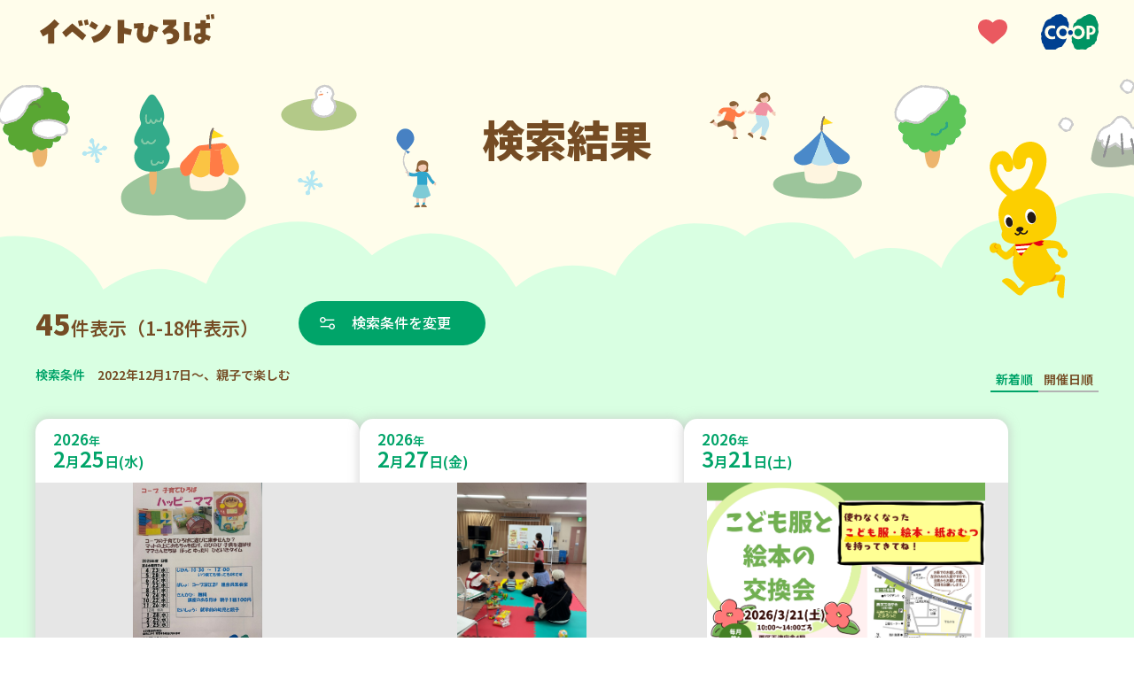

--- FILE ---
content_type: text/html; charset=UTF-8
request_url: https://event.kobe.coop/event.php?genre=family&date=2022-12-17&city=%E5%A7%AB%E8%B7%AF%E5%B8%82
body_size: 100301
content:
<!doctype html>
<html lang="ja">
<head prefix="og: http://ogp.me/ns#">
<!-- Google Tag Manager -->
<script>(function(w,d,s,l,i){w[l]=w[l]||[];w[l].push({'gtm.start':
new Date().getTime(),event:'gtm.js'});var f=d.getElementsByTagName(s)[0],
j=d.createElement(s),dl=l!='dataLayer'?'&l='+l:'';j.async=true;j.src=
'https://www.googletagmanager.com/gtm.js?id='+i+dl;f.parentNode.insertBefore(j,f);
})(window,document,'script','dataLayer','GTM-KPST4W5');</script>
<!-- End Google Tag Manager -->
<meta charset="UTF-8">
<title>「2022年12月17日～、親子で楽しむ」の検索結果｜イベントひろば｜コープこうべ</title>
<meta name="viewport" content="width=device-width, initial-scale=1.0">
<meta name="description" content="「2022年12月17日～、親子で楽しむ」の検索結果のイベント一覧です。組合員ならだれでも参加できるイベントやサークルのお知らせを紹介しています。">
<meta name="keywords" content="">


<meta property="og:title" content="「2022年12月17日～、親子で楽しむ」の検索結果｜イベントひろば｜コープこうべ">
<meta property="og:description" content="「2022年12月17日～、親子で楽しむ」の検索結果のイベント一覧です。組合員ならだれでも参加できるイベントやサークルのお知らせを紹介しています。">

<meta property="og:type" content="article">


<meta property="og:image" content="https://event.kobe.coop/share/img/ogp_image.png">

<meta property="og:site_name" content="イベントひろば">
<meta property="og:locale" content="ja_JP">

<link rel="shortcut icon" href="/favicon.ico">
<link rel="preconnect" href="https://fonts.googleapis.com">
<link rel="preconnect" href="https://fonts.gstatic.com" crossorigin>
<link href="https://fonts.googleapis.com/css2?family=Noto+Sans+JP:wght@100..900&family=Roboto:ital,wght@0,100..900;1,100..900&display=swap" rel="stylesheet">
<link rel="stylesheet" href="/share/css/style.css?v=20251001">

<link rel="stylesheet" href="https://cdn.jsdelivr.net/npm/flatpickr/dist/flatpickr.min.css">
<script src="https://cdn.jsdelivr.net/npm/flatpickr"></script>
<script src="https://cdn.jsdelivr.net/npm/flatpickr/dist/l10n/ja.js"></script>

<link rel="stylesheet" href="https://cdn.jsdelivr.net/npm/swiper@11/swiper-bundle.min.css" />
<script src="https://cdn.jsdelivr.net/npm/swiper@11/swiper-bundle.min.js"></script></head>
<body id="top">
<!-- Google Tag Manager (noscript) -->
<noscript><iframe src="https://www.googletagmanager.com/ns.html?id=GTM-KPST4W5"
height="0" width="0" style="display:none;visibility:hidden"></iframe></noscript>
<!-- End Google Tag Manager (noscript) -->
<div id="fb-root"></div>
<script>(function(d, s, id) {
  var js, fjs = d.getElementsByTagName(s)[0];
  if (d.getElementById(id)) return;
  js = d.createElement(s); js.id = id;
  js.src = "//connect.facebook.net/ja_JP/sdk.js#xfbml=1&version=v2.8";
  fjs.parentNode.insertBefore(js, fjs);
}(document, 'script', 'facebook-jssdk'));</script><header class="l-header" id="l-header">
	<div class="l-header-inner">
		<p class="l-header-title">
			<a href="/" class="l-header-titleLink">
				<img src="/share/img/logo_event_hiroba.svg" alt="イベントひろば" class="l-header-titleImage">
			</a>
		</p>
		<div class="l-header-icon">
			<div class="l-header-favorite">
				<a href="/favorite/index.php" class="l-header-favoriteLink">
					<img src="/share/img/pic_heart.svg" alt="お気に入り" class="l-header-favoriteImage">
				</a>
			</div>
			<div class="l-header-coopLogo">
				<a href="https://www.kobe.coop.or.jp/" target="_blank" class="l-header-coopLogoLink">
					<img src="/share/img/logo_ci.svg" alt="コープこうべ" class="l-header-coopLogoImage">
				</a>
			</div>
		</div>
	</div>
</header>
<main class="p-result">
	<div class="p-result-mv">
		<div class="p-result-mvInner --winter">
			<h1 class="p-result-mvTitle">検索結果</h1>
			<div class="p-result-mvCoopyWrap">
				<div class="p-result-mvCoopy">
					<img src="/img/pic_coopy.svg" alt="" class="p-result-mvCoopyImage">
				</div>
			</div>
		</div>
	</div>

	<!-- 検索結果一覧 -->
	<section class="l-section --result">
		<div class="l-section-inner">
			<div class="p-result-lead">
				<div class="p-result-countWrap">
					<p class="p-result-count"><span class="p-result-num">45</span>件表示（1-18件表示）</p>
											<a href="#" class="m-btn --searchRst --date" data-type="modal-searchBox">検索条件を変更</a>
										<div id="searchBoxModal" class="m-searchBox">
						<form action="/event.php" method="get" id="search-form" class="m-searchBox-inner">
    <div class="m-searchBox-tabWrapper">
        <div class="m-searchBox-tabArea" role="tablist">
            <a href="#" class="m-searchBox-tabLink --date" role="tab" aria-selected="false" aria-controls="tabPanel-date">日程<span class="u-sp-none">から探す</span></a>
            <a href="#" class="m-searchBox-tabLink --place" role="tab" aria-selected="false" aria-controls="tabPanel-place">場所<span class="u-sp-none">から探す</span></a>
            <a href="#" class="m-searchBox-tabLink --genre" role="tab" aria-selected="false" aria-controls="tabPanel-genre">ジャンル<span class="u-sp-none">で探す</span></a>
            <a href="javascript:void(0)" class="m-searchBox-termsLink --pc  js-formReset">条件をリセットする</a>
        </div>
        <div class="m-searchBox-content">
            <div class="m-searchBox-tabPanelArea">
                <div id="tabPanel-date" class="m-searchBox-tabPanel --date" role="tabpanel" tabindex="0" hidden>
                    <h2 class="m-searchBox-tabPanelTitle">日程</h2>
                    <div class="m-searchBox-tabCalendar">
                        <input type="text" id="date-range-picker" placeholder="日付を選択">
                        <input type="hidden" name="date" id="start-date" value="2022-12-17">
                        <input type="hidden" name="e_date" id="end-date" value="">
                    </div>
                                    </div>
                <div id="tabPanel-place" class="m-searchBox-tabPanel --place" role="tabpanel" tabindex="0" hidden>
                    <h2 class="m-searchBox-tabPanelTitle">場所</h2>
                                            <ul class="m-searchBox-checkList">
                            <li class="m-searchBox-checkItem m-searchBox-checkItem__areaName">
                                <label class="m-searchBox-checkItemLabel">
                                    <input class="m-searchBox-checkInput" type="checkbox" name="area" data-roll="toggleSearchArea" value="tajima_tanba">
                                    <span class="m-searchBox-checkTitle">但馬・丹波</span>
                                </label>
                            </li>
                                                            <li class="m-searchBox-checkItem" id="area_tajima_tanba">
                                    <label class="m-searchBox-checkItemLabel" for="city_tanba">
                                                                                <input class="m-searchBox-checkInput" type="checkbox" name="city[]" id="city_tanba" value="tanba" data-label="tajima_tanba" data-roll="cityItem" >
                                                                                <span class="m-searchBox-checkTitle">丹波市</span>
                                    </label>
                                </li>
                                                            <li class="m-searchBox-checkItem" id="area_tajima_tanba">
                                    <label class="m-searchBox-checkItemLabel" for="city_sasayama">
                                                                                <input class="m-searchBox-checkInput" type="checkbox" name="city[]" id="city_sasayama" value="sasayama" data-label="tajima_tanba" data-roll="cityItem" >
                                                                                <span class="m-searchBox-checkTitle">丹波篠山市</span>
                                    </label>
                                </li>
                                                            <li class="m-searchBox-checkItem" id="area_tajima_tanba">
                                    <label class="m-searchBox-checkItemLabel" for="city_toyooka">
                                                                                <input class="m-searchBox-checkInput" type="checkbox" name="city[]" id="city_toyooka" value="toyooka" data-label="tajima_tanba" data-roll="cityItem" >
                                                                                <span class="m-searchBox-checkTitle">豊岡市</span>
                                    </label>
                                </li>
                                                            <li class="m-searchBox-checkItem" id="area_tajima_tanba">
                                    <label class="m-searchBox-checkItemLabel" for="city_asago">
                                                                                <input class="m-searchBox-checkInput" type="checkbox" name="city[]" id="city_asago" value="asago" data-label="tajima_tanba" data-roll="cityItem" >
                                                                                <span class="m-searchBox-checkTitle">朝来市</span>
                                    </label>
                                </li>
                                                            <li class="m-searchBox-checkItem" id="area_tajima_tanba">
                                    <label class="m-searchBox-checkItemLabel" for="city_yabu">
                                                                                <input class="m-searchBox-checkInput" type="checkbox" name="city[]" id="city_yabu" value="yabu" data-label="tajima_tanba" data-roll="cityItem" >
                                                                                <span class="m-searchBox-checkTitle">養父市</span>
                                    </label>
                                </li>
                                                            <li class="m-searchBox-checkItem" id="area_tajima_tanba">
                                    <label class="m-searchBox-checkItemLabel" for="city_kami">
                                                                                <input class="m-searchBox-checkInput" type="checkbox" name="city[]" id="city_kami" value="kami" data-label="tajima_tanba" data-roll="cityItem" >
                                                                                <span class="m-searchBox-checkTitle">香美町</span>
                                    </label>
                                </li>
                                                            <li class="m-searchBox-checkItem" id="area_tajima_tanba">
                                    <label class="m-searchBox-checkItemLabel" for="city_shinonsen">
                                                                                <input class="m-searchBox-checkInput" type="checkbox" name="city[]" id="city_shinonsen" value="shinonsen" data-label="tajima_tanba" data-roll="cityItem" >
                                                                                <span class="m-searchBox-checkTitle">新温泉町</span>
                                    </label>
                                </li>
                                                            <li class="m-searchBox-checkItem" id="area_tajima_tanba">
                                    <label class="m-searchBox-checkItemLabel" for="city_kyotango">
                                                                                <input class="m-searchBox-checkInput" type="checkbox" name="city[]" id="city_kyotango" value="kyotango" data-label="tajima_tanba" data-roll="cityItem" >
                                                                                <span class="m-searchBox-checkTitle">京丹後市</span>
                                    </label>
                                </li>
                                                    </ul>
                                            <ul class="m-searchBox-checkList">
                            <li class="m-searchBox-checkItem m-searchBox-checkItem__areaName">
                                <label class="m-searchBox-checkItemLabel">
                                    <input class="m-searchBox-checkInput" type="checkbox" name="area" data-roll="toggleSearchArea" value="harima">
                                    <span class="m-searchBox-checkTitle">播磨</span>
                                </label>
                            </li>
                                                            <li class="m-searchBox-checkItem" id="area_harima">
                                    <label class="m-searchBox-checkItemLabel" for="city_miki">
                                                                                <input class="m-searchBox-checkInput" type="checkbox" name="city[]" id="city_miki" value="miki" data-label="harima" data-roll="cityItem" >
                                                                                <span class="m-searchBox-checkTitle">三木市</span>
                                    </label>
                                </li>
                                                            <li class="m-searchBox-checkItem" id="area_harima">
                                    <label class="m-searchBox-checkItemLabel" for="city_ono">
                                                                                <input class="m-searchBox-checkInput" type="checkbox" name="city[]" id="city_ono" value="ono" data-label="harima" data-roll="cityItem" >
                                                                                <span class="m-searchBox-checkTitle">小野市</span>
                                    </label>
                                </li>
                                                            <li class="m-searchBox-checkItem" id="area_harima">
                                    <label class="m-searchBox-checkItemLabel" for="city_kato">
                                                                                <input class="m-searchBox-checkInput" type="checkbox" name="city[]" id="city_kato" value="kato" data-label="harima" data-roll="cityItem" >
                                                                                <span class="m-searchBox-checkTitle">加東市</span>
                                    </label>
                                </li>
                                                            <li class="m-searchBox-checkItem" id="area_harima">
                                    <label class="m-searchBox-checkItemLabel" for="city_kasai">
                                                                                <input class="m-searchBox-checkInput" type="checkbox" name="city[]" id="city_kasai" value="kasai" data-label="harima" data-roll="cityItem" >
                                                                                <span class="m-searchBox-checkTitle">加西市</span>
                                    </label>
                                </li>
                                                            <li class="m-searchBox-checkItem" id="area_harima">
                                    <label class="m-searchBox-checkItemLabel" for="city_nishiwaki">
                                                                                <input class="m-searchBox-checkInput" type="checkbox" name="city[]" id="city_nishiwaki" value="nishiwaki" data-label="harima" data-roll="cityItem" >
                                                                                <span class="m-searchBox-checkTitle">西脇市</span>
                                    </label>
                                </li>
                                                            <li class="m-searchBox-checkItem" id="area_harima">
                                    <label class="m-searchBox-checkItemLabel" for="city_taka">
                                                                                <input class="m-searchBox-checkInput" type="checkbox" name="city[]" id="city_taka" value="taka" data-label="harima" data-roll="cityItem" >
                                                                                <span class="m-searchBox-checkTitle">多可町</span>
                                    </label>
                                </li>
                                                            <li class="m-searchBox-checkItem" id="area_harima">
                                    <label class="m-searchBox-checkItemLabel" for="city_akashi">
                                                                                <input class="m-searchBox-checkInput" type="checkbox" name="city[]" id="city_akashi" value="akashi" data-label="harima" data-roll="cityItem" >
                                                                                <span class="m-searchBox-checkTitle">明石市</span>
                                    </label>
                                </li>
                                                            <li class="m-searchBox-checkItem" id="area_harima">
                                    <label class="m-searchBox-checkItemLabel" for="city_inami">
                                                                                <input class="m-searchBox-checkInput" type="checkbox" name="city[]" id="city_inami" value="inami" data-label="harima" data-roll="cityItem" >
                                                                                <span class="m-searchBox-checkTitle">稲美町</span>
                                    </label>
                                </li>
                                                            <li class="m-searchBox-checkItem" id="area_harima">
                                    <label class="m-searchBox-checkItemLabel" for="city_harima">
                                                                                <input class="m-searchBox-checkInput" type="checkbox" name="city[]" id="city_harima" value="harima" data-label="harima" data-roll="cityItem" >
                                                                                <span class="m-searchBox-checkTitle">播磨町</span>
                                    </label>
                                </li>
                                                            <li class="m-searchBox-checkItem" id="area_harima">
                                    <label class="m-searchBox-checkItemLabel" for="city_kakogawa">
                                                                                <input class="m-searchBox-checkInput" type="checkbox" name="city[]" id="city_kakogawa" value="kakogawa" data-label="harima" data-roll="cityItem" >
                                                                                <span class="m-searchBox-checkTitle">加古川市</span>
                                    </label>
                                </li>
                                                            <li class="m-searchBox-checkItem" id="area_harima">
                                    <label class="m-searchBox-checkItemLabel" for="city_takasago">
                                                                                <input class="m-searchBox-checkInput" type="checkbox" name="city[]" id="city_takasago" value="takasago" data-label="harima" data-roll="cityItem" >
                                                                                <span class="m-searchBox-checkTitle">高砂市</span>
                                    </label>
                                </li>
                                                            <li class="m-searchBox-checkItem" id="area_harima">
                                    <label class="m-searchBox-checkItemLabel" for="city_himeji">
                                                                                <input class="m-searchBox-checkInput" type="checkbox" name="city[]" id="city_himeji" value="himeji" data-label="harima" data-roll="cityItem" >
                                                                                <span class="m-searchBox-checkTitle">姫路市</span>
                                    </label>
                                </li>
                                                            <li class="m-searchBox-checkItem" id="area_harima">
                                    <label class="m-searchBox-checkItemLabel" for="city_fukusaki">
                                                                                <input class="m-searchBox-checkInput" type="checkbox" name="city[]" id="city_fukusaki" value="fukusaki" data-label="harima" data-roll="cityItem" >
                                                                                <span class="m-searchBox-checkTitle">福崎町</span>
                                    </label>
                                </li>
                                                            <li class="m-searchBox-checkItem" id="area_harima">
                                    <label class="m-searchBox-checkItemLabel" for="city_ichikawa">
                                                                                <input class="m-searchBox-checkInput" type="checkbox" name="city[]" id="city_ichikawa" value="ichikawa" data-label="harima" data-roll="cityItem" >
                                                                                <span class="m-searchBox-checkTitle">市川町</span>
                                    </label>
                                </li>
                                                            <li class="m-searchBox-checkItem" id="area_harima">
                                    <label class="m-searchBox-checkItemLabel" for="city_kamikawa">
                                                                                <input class="m-searchBox-checkInput" type="checkbox" name="city[]" id="city_kamikawa" value="kamikawa" data-label="harima" data-roll="cityItem" >
                                                                                <span class="m-searchBox-checkTitle">神河町</span>
                                    </label>
                                </li>
                                                            <li class="m-searchBox-checkItem" id="area_harima">
                                    <label class="m-searchBox-checkItemLabel" for="city_taishi">
                                                                                <input class="m-searchBox-checkInput" type="checkbox" name="city[]" id="city_taishi" value="taishi" data-label="harima" data-roll="cityItem" >
                                                                                <span class="m-searchBox-checkTitle">太子町</span>
                                    </label>
                                </li>
                                                            <li class="m-searchBox-checkItem" id="area_harima">
                                    <label class="m-searchBox-checkItemLabel" for="city_tatsuno">
                                                                                <input class="m-searchBox-checkInput" type="checkbox" name="city[]" id="city_tatsuno" value="tatsuno" data-label="harima" data-roll="cityItem" >
                                                                                <span class="m-searchBox-checkTitle">たつの市</span>
                                    </label>
                                </li>
                                                            <li class="m-searchBox-checkItem" id="area_harima">
                                    <label class="m-searchBox-checkItemLabel" for="city_aioi">
                                                                                <input class="m-searchBox-checkInput" type="checkbox" name="city[]" id="city_aioi" value="aioi" data-label="harima" data-roll="cityItem" >
                                                                                <span class="m-searchBox-checkTitle">相生市</span>
                                    </label>
                                </li>
                                                            <li class="m-searchBox-checkItem" id="area_harima">
                                    <label class="m-searchBox-checkItemLabel" for="city_ako">
                                                                                <input class="m-searchBox-checkInput" type="checkbox" name="city[]" id="city_ako" value="ako" data-label="harima" data-roll="cityItem" >
                                                                                <span class="m-searchBox-checkTitle">赤穂市</span>
                                    </label>
                                </li>
                                                            <li class="m-searchBox-checkItem" id="area_harima">
                                    <label class="m-searchBox-checkItemLabel" for="city_kamigori">
                                                                                <input class="m-searchBox-checkInput" type="checkbox" name="city[]" id="city_kamigori" value="kamigori" data-label="harima" data-roll="cityItem" >
                                                                                <span class="m-searchBox-checkTitle">上郡町</span>
                                    </label>
                                </li>
                                                            <li class="m-searchBox-checkItem" id="area_harima">
                                    <label class="m-searchBox-checkItemLabel" for="city_sayo">
                                                                                <input class="m-searchBox-checkInput" type="checkbox" name="city[]" id="city_sayo" value="sayo" data-label="harima" data-roll="cityItem" >
                                                                                <span class="m-searchBox-checkTitle">佐用町</span>
                                    </label>
                                </li>
                                                            <li class="m-searchBox-checkItem" id="area_harima">
                                    <label class="m-searchBox-checkItemLabel" for="city_shiso">
                                                                                <input class="m-searchBox-checkInput" type="checkbox" name="city[]" id="city_shiso" value="shiso" data-label="harima" data-roll="cityItem" >
                                                                                <span class="m-searchBox-checkTitle">宍粟市</span>
                                    </label>
                                </li>
                                                    </ul>
                                            <ul class="m-searchBox-checkList">
                            <li class="m-searchBox-checkItem m-searchBox-checkItem__areaName">
                                <label class="m-searchBox-checkItemLabel">
                                    <input class="m-searchBox-checkInput" type="checkbox" name="area" data-roll="toggleSearchArea" value="kobe">
                                    <span class="m-searchBox-checkTitle">神戸</span>
                                </label>
                            </li>
                                                            <li class="m-searchBox-checkItem" id="area_kobe">
                                    <label class="m-searchBox-checkItemLabel" for="city_higashinada">
                                                                                <input class="m-searchBox-checkInput" type="checkbox" name="city[]" id="city_higashinada" value="higashinada" data-label="kobe" data-roll="cityItem" >
                                                                                <span class="m-searchBox-checkTitle">東灘区</span>
                                    </label>
                                </li>
                                                            <li class="m-searchBox-checkItem" id="area_kobe">
                                    <label class="m-searchBox-checkItemLabel" for="city_nada">
                                                                                <input class="m-searchBox-checkInput" type="checkbox" name="city[]" id="city_nada" value="nada" data-label="kobe" data-roll="cityItem" >
                                                                                <span class="m-searchBox-checkTitle">灘区</span>
                                    </label>
                                </li>
                                                            <li class="m-searchBox-checkItem" id="area_kobe">
                                    <label class="m-searchBox-checkItemLabel" for="city_chuou">
                                                                                <input class="m-searchBox-checkInput" type="checkbox" name="city[]" id="city_chuou" value="chuou" data-label="kobe" data-roll="cityItem" >
                                                                                <span class="m-searchBox-checkTitle">中央区</span>
                                    </label>
                                </li>
                                                            <li class="m-searchBox-checkItem" id="area_kobe">
                                    <label class="m-searchBox-checkItemLabel" for="city_hyogo">
                                                                                <input class="m-searchBox-checkInput" type="checkbox" name="city[]" id="city_hyogo" value="hyogo" data-label="kobe" data-roll="cityItem" >
                                                                                <span class="m-searchBox-checkTitle">兵庫区</span>
                                    </label>
                                </li>
                                                            <li class="m-searchBox-checkItem" id="area_kobe">
                                    <label class="m-searchBox-checkItemLabel" for="city_nagata">
                                                                                <input class="m-searchBox-checkInput" type="checkbox" name="city[]" id="city_nagata" value="nagata" data-label="kobe" data-roll="cityItem" >
                                                                                <span class="m-searchBox-checkTitle">長田区</span>
                                    </label>
                                </li>
                                                            <li class="m-searchBox-checkItem" id="area_kobe">
                                    <label class="m-searchBox-checkItemLabel" for="city_suma">
                                                                                <input class="m-searchBox-checkInput" type="checkbox" name="city[]" id="city_suma" value="suma" data-label="kobe" data-roll="cityItem" >
                                                                                <span class="m-searchBox-checkTitle">須磨区</span>
                                    </label>
                                </li>
                                                            <li class="m-searchBox-checkItem" id="area_kobe">
                                    <label class="m-searchBox-checkItemLabel" for="city_kita">
                                                                                <input class="m-searchBox-checkInput" type="checkbox" name="city[]" id="city_kita" value="kita" data-label="kobe" data-roll="cityItem" >
                                                                                <span class="m-searchBox-checkTitle">北区</span>
                                    </label>
                                </li>
                                                            <li class="m-searchBox-checkItem" id="area_kobe">
                                    <label class="m-searchBox-checkItemLabel" for="city_nishi">
                                                                                <input class="m-searchBox-checkInput" type="checkbox" name="city[]" id="city_nishi" value="nishi" data-label="kobe" data-roll="cityItem" >
                                                                                <span class="m-searchBox-checkTitle">西区</span>
                                    </label>
                                </li>
                                                            <li class="m-searchBox-checkItem" id="area_kobe">
                                    <label class="m-searchBox-checkItemLabel" for="city_tarumi">
                                                                                <input class="m-searchBox-checkInput" type="checkbox" name="city[]" id="city_tarumi" value="tarumi" data-label="kobe" data-roll="cityItem" >
                                                                                <span class="m-searchBox-checkTitle">垂水区</span>
                                    </label>
                                </li>
                                                    </ul>
                                            <ul class="m-searchBox-checkList">
                            <li class="m-searchBox-checkItem m-searchBox-checkItem__areaName">
                                <label class="m-searchBox-checkItemLabel">
                                    <input class="m-searchBox-checkInput" type="checkbox" name="area" data-roll="toggleSearchArea" value="hanshin">
                                    <span class="m-searchBox-checkTitle">阪神</span>
                                </label>
                            </li>
                                                            <li class="m-searchBox-checkItem" id="area_hanshin">
                                    <label class="m-searchBox-checkItemLabel" for="city_takarazuka">
                                                                                <input class="m-searchBox-checkInput" type="checkbox" name="city[]" id="city_takarazuka" value="takarazuka" data-label="hanshin" data-roll="cityItem" >
                                                                                <span class="m-searchBox-checkTitle">宝塚市</span>
                                    </label>
                                </li>
                                                            <li class="m-searchBox-checkItem" id="area_hanshin">
                                    <label class="m-searchBox-checkItemLabel" for="city_kawanishi">
                                                                                <input class="m-searchBox-checkInput" type="checkbox" name="city[]" id="city_kawanishi" value="kawanishi" data-label="hanshin" data-roll="cityItem" >
                                                                                <span class="m-searchBox-checkTitle">川西市</span>
                                    </label>
                                </li>
                                                            <li class="m-searchBox-checkItem" id="area_hanshin">
                                    <label class="m-searchBox-checkItemLabel" for="city_inagawa">
                                                                                <input class="m-searchBox-checkInput" type="checkbox" name="city[]" id="city_inagawa" value="inagawa" data-label="hanshin" data-roll="cityItem" >
                                                                                <span class="m-searchBox-checkTitle">猪名川町</span>
                                    </label>
                                </li>
                                                            <li class="m-searchBox-checkItem" id="area_hanshin">
                                    <label class="m-searchBox-checkItemLabel" for="city_amagasaki">
                                                                                <input class="m-searchBox-checkInput" type="checkbox" name="city[]" id="city_amagasaki" value="amagasaki" data-label="hanshin" data-roll="cityItem" >
                                                                                <span class="m-searchBox-checkTitle">尼崎市</span>
                                    </label>
                                </li>
                                                            <li class="m-searchBox-checkItem" id="area_hanshin">
                                    <label class="m-searchBox-checkItemLabel" for="city_itami">
                                                                                <input class="m-searchBox-checkInput" type="checkbox" name="city[]" id="city_itami" value="itami" data-label="hanshin" data-roll="cityItem" >
                                                                                <span class="m-searchBox-checkTitle">伊丹市</span>
                                    </label>
                                </li>
                                                            <li class="m-searchBox-checkItem" id="area_hanshin">
                                    <label class="m-searchBox-checkItemLabel" for="city_nishinomiya">
                                                                                <input class="m-searchBox-checkInput" type="checkbox" name="city[]" id="city_nishinomiya" value="nishinomiya" data-label="hanshin" data-roll="cityItem" >
                                                                                <span class="m-searchBox-checkTitle">西宮市</span>
                                    </label>
                                </li>
                                                            <li class="m-searchBox-checkItem" id="area_hanshin">
                                    <label class="m-searchBox-checkItemLabel" for="city_ashiya">
                                                                                <input class="m-searchBox-checkInput" type="checkbox" name="city[]" id="city_ashiya" value="ashiya" data-label="hanshin" data-roll="cityItem" >
                                                                                <span class="m-searchBox-checkTitle">芦屋市</span>
                                    </label>
                                </li>
                                                            <li class="m-searchBox-checkItem" id="area_hanshin">
                                    <label class="m-searchBox-checkItemLabel" for="city_sanda">
                                                                                <input class="m-searchBox-checkInput" type="checkbox" name="city[]" id="city_sanda" value="sanda" data-label="hanshin" data-roll="cityItem" >
                                                                                <span class="m-searchBox-checkTitle">三田市</span>
                                    </label>
                                </li>
                                                    </ul>
                                            <ul class="m-searchBox-checkList">
                            <li class="m-searchBox-checkItem m-searchBox-checkItem__areaName">
                                <label class="m-searchBox-checkItemLabel">
                                    <input class="m-searchBox-checkInput" type="checkbox" name="area" data-roll="toggleSearchArea" value="osakakita">
                                    <span class="m-searchBox-checkTitle">大阪北部</span>
                                </label>
                            </li>
                                                            <li class="m-searchBox-checkItem" id="area_osakakita">
                                    <label class="m-searchBox-checkItemLabel" for="city_shimamoto">
                                                                                <input class="m-searchBox-checkInput" type="checkbox" name="city[]" id="city_shimamoto" value="shimamoto" data-label="osakakita" data-roll="cityItem" >
                                                                                <span class="m-searchBox-checkTitle">島本町</span>
                                    </label>
                                </li>
                                                            <li class="m-searchBox-checkItem" id="area_osakakita">
                                    <label class="m-searchBox-checkItemLabel" for="city_takatsuki">
                                                                                <input class="m-searchBox-checkInput" type="checkbox" name="city[]" id="city_takatsuki" value="takatsuki" data-label="osakakita" data-roll="cityItem" >
                                                                                <span class="m-searchBox-checkTitle">高槻市</span>
                                    </label>
                                </li>
                                                            <li class="m-searchBox-checkItem" id="area_osakakita">
                                    <label class="m-searchBox-checkItemLabel" for="city_ibaraki">
                                                                                <input class="m-searchBox-checkInput" type="checkbox" name="city[]" id="city_ibaraki" value="ibaraki" data-label="osakakita" data-roll="cityItem" >
                                                                                <span class="m-searchBox-checkTitle">茨木市</span>
                                    </label>
                                </li>
                                                            <li class="m-searchBox-checkItem" id="area_osakakita">
                                    <label class="m-searchBox-checkItemLabel" for="city_settsu">
                                                                                <input class="m-searchBox-checkInput" type="checkbox" name="city[]" id="city_settsu" value="settsu" data-label="osakakita" data-roll="cityItem" >
                                                                                <span class="m-searchBox-checkTitle">摂津市</span>
                                    </label>
                                </li>
                                                            <li class="m-searchBox-checkItem" id="area_osakakita">
                                    <label class="m-searchBox-checkItemLabel" for="city_suita">
                                                                                <input class="m-searchBox-checkInput" type="checkbox" name="city[]" id="city_suita" value="suita" data-label="osakakita" data-roll="cityItem" >
                                                                                <span class="m-searchBox-checkTitle">吹田市</span>
                                    </label>
                                </li>
                                                            <li class="m-searchBox-checkItem" id="area_osakakita">
                                    <label class="m-searchBox-checkItemLabel" for="city_yodogawa">
                                                                                <input class="m-searchBox-checkInput" type="checkbox" name="city[]" id="city_yodogawa" value="yodogawa" data-label="osakakita" data-roll="cityItem" >
                                                                                <span class="m-searchBox-checkTitle">大阪市淀川区</span>
                                    </label>
                                </li>
                                                            <li class="m-searchBox-checkItem" id="area_osakakita">
                                    <label class="m-searchBox-checkItemLabel" for="city_higashiyodogawa">
                                                                                <input class="m-searchBox-checkInput" type="checkbox" name="city[]" id="city_higashiyodogawa" value="higashiyodogawa" data-label="osakakita" data-roll="cityItem" >
                                                                                <span class="m-searchBox-checkTitle">大阪市東淀川区</span>
                                    </label>
                                </li>
                                                            <li class="m-searchBox-checkItem" id="area_osakakita">
                                    <label class="m-searchBox-checkItemLabel" for="city_nishiyodogawa">
                                                                                <input class="m-searchBox-checkInput" type="checkbox" name="city[]" id="city_nishiyodogawa" value="nishiyodogawa" data-label="osakakita" data-roll="cityItem" >
                                                                                <span class="m-searchBox-checkTitle">大阪市西淀川区</span>
                                    </label>
                                </li>
                                                            <li class="m-searchBox-checkItem" id="area_osakakita">
                                    <label class="m-searchBox-checkItemLabel" for="city_nose">
                                                                                <input class="m-searchBox-checkInput" type="checkbox" name="city[]" id="city_nose" value="nose" data-label="osakakita" data-roll="cityItem" >
                                                                                <span class="m-searchBox-checkTitle">能勢町</span>
                                    </label>
                                </li>
                                                            <li class="m-searchBox-checkItem" id="area_osakakita">
                                    <label class="m-searchBox-checkItemLabel" for="city_toyono">
                                                                                <input class="m-searchBox-checkInput" type="checkbox" name="city[]" id="city_toyono" value="toyono" data-label="osakakita" data-roll="cityItem" >
                                                                                <span class="m-searchBox-checkTitle">豊能町</span>
                                    </label>
                                </li>
                                                            <li class="m-searchBox-checkItem" id="area_osakakita">
                                    <label class="m-searchBox-checkItemLabel" for="city_minoh">
                                                                                <input class="m-searchBox-checkInput" type="checkbox" name="city[]" id="city_minoh" value="minoh" data-label="osakakita" data-roll="cityItem" >
                                                                                <span class="m-searchBox-checkTitle">箕面市</span>
                                    </label>
                                </li>
                                                            <li class="m-searchBox-checkItem" id="area_osakakita">
                                    <label class="m-searchBox-checkItemLabel" for="city_ikeda">
                                                                                <input class="m-searchBox-checkInput" type="checkbox" name="city[]" id="city_ikeda" value="ikeda" data-label="osakakita" data-roll="cityItem" >
                                                                                <span class="m-searchBox-checkTitle">池田市</span>
                                    </label>
                                </li>
                                                            <li class="m-searchBox-checkItem" id="area_osakakita">
                                    <label class="m-searchBox-checkItemLabel" for="city_toyonaka">
                                                                                <input class="m-searchBox-checkInput" type="checkbox" name="city[]" id="city_toyonaka" value="toyonaka" data-label="osakakita" data-roll="cityItem" >
                                                                                <span class="m-searchBox-checkTitle">豊中市</span>
                                    </label>
                                </li>
                                                    </ul>
                                            <ul class="m-searchBox-checkList">
                            <li class="m-searchBox-checkItem m-searchBox-checkItem__areaName">
                                <label class="m-searchBox-checkItemLabel">
                                    <input class="m-searchBox-checkInput" type="checkbox" name="area" data-roll="toggleSearchArea" value="awaji">
                                    <span class="m-searchBox-checkTitle">淡路</span>
                                </label>
                            </li>
                                                            <li class="m-searchBox-checkItem" id="area_awaji">
                                    <label class="m-searchBox-checkItemLabel" for="city_awaji">
                                                                                <input class="m-searchBox-checkInput" type="checkbox" name="city[]" id="city_awaji" value="awaji" data-label="awaji" data-roll="cityItem" >
                                                                                <span class="m-searchBox-checkTitle">淡路市</span>
                                    </label>
                                </li>
                                                            <li class="m-searchBox-checkItem" id="area_awaji">
                                    <label class="m-searchBox-checkItemLabel" for="city_sumoto">
                                                                                <input class="m-searchBox-checkInput" type="checkbox" name="city[]" id="city_sumoto" value="sumoto" data-label="awaji" data-roll="cityItem" >
                                                                                <span class="m-searchBox-checkTitle">洲本市</span>
                                    </label>
                                </li>
                                                            <li class="m-searchBox-checkItem" id="area_awaji">
                                    <label class="m-searchBox-checkItemLabel" for="city_minamiawaji">
                                                                                <input class="m-searchBox-checkInput" type="checkbox" name="city[]" id="city_minamiawaji" value="minamiawaji" data-label="awaji" data-roll="cityItem" >
                                                                                <span class="m-searchBox-checkTitle">南あわじ市</span>
                                    </label>
                                </li>
                                                    </ul>
                                            <ul class="m-searchBox-checkList">
                            <li class="m-searchBox-checkItem m-searchBox-checkItem__areaName">
                                <label class="m-searchBox-checkItemLabel">
                                    <input class="m-searchBox-checkInput" type="checkbox" name="area" data-roll="toggleSearchArea" value="other">
                                    <span class="m-searchBox-checkTitle">その他</span>
                                </label>
                            </li>
                                                            <li class="m-searchBox-checkItem" id="area_other">
                                    <label class="m-searchBox-checkItemLabel" for="city_online">
                                                                                <input class="m-searchBox-checkInput" type="checkbox" name="online" id="city_online" value="1" data-label="other" data-roll="cityItem" >
                                                                                <span class="m-searchBox-checkTitle">オンライン</span>
                                    </label>
                                </li>
                                                            <li class="m-searchBox-checkItem" id="area_other">
                                    <label class="m-searchBox-checkItemLabel" for="city_神戸市西区玉津町小山">
                                                                                <input class="m-searchBox-checkInput" type="checkbox" name="other_city[]" id="city_神戸市西区玉津町小山" value="神戸市西区玉津町小山" data-label="other" data-roll="cityItem" >
                                                                                <span class="m-searchBox-checkTitle">神戸市西区玉津町小山</span>
                                    </label>
                                </li>
                                                            <li class="m-searchBox-checkItem" id="area_other">
                                    <label class="m-searchBox-checkItemLabel" for="city_豊能郡">
                                                                                <input class="m-searchBox-checkInput" type="checkbox" name="other_city[]" id="city_豊能郡" value="豊能郡" data-label="other" data-roll="cityItem" >
                                                                                <span class="m-searchBox-checkTitle">豊能郡</span>
                                    </label>
                                </li>
                                                    </ul>
                                    </div>
                <div id="tabPanel-genre" class="m-searchBox-tabPanel --genre" role="tabpanel" tabindex="0" hidden>
                    <h2 class="m-searchBox-tabPanelTitle">ジャンル</h2>
                                            <h3 class="m-searchBox-tabPanelSubTitle">対象</h3>
                        <ul class="m-searchBox-checkList">
                                                            <li class="m-searchBox-checkItem">
                                    <label class="m-searchBox-checkItemLabel" for="genre_child">
                                    <input class="m-searchBox-checkInput" type="checkbox" name="genre[]" id="genre_child" value="child" >
                                        <span class="m-searchBox-checkTitle">子ども</span>
                                    </label>
                                </li>
                                                            <li class="m-searchBox-checkItem">
                                    <label class="m-searchBox-checkItemLabel" for="genre_family">
                                    <input class="m-searchBox-checkInput" type="checkbox" name="genre[]" id="genre_family" value="family" checked>
                                        <span class="m-searchBox-checkTitle">親子で楽しむ</span>
                                    </label>
                                </li>
                                                            <li class="m-searchBox-checkItem">
                                    <label class="m-searchBox-checkItemLabel" for="genre_young">
                                    <input class="m-searchBox-checkInput" type="checkbox" name="genre[]" id="genre_young" value="young" >
                                        <span class="m-searchBox-checkTitle">中・高・大学生</span>
                                    </label>
                                </li>
                                                            <li class="m-searchBox-checkItem">
                                    <label class="m-searchBox-checkItemLabel" for="genre_adult">
                                    <input class="m-searchBox-checkInput" type="checkbox" name="genre[]" id="genre_adult" value="adult" >
                                        <span class="m-searchBox-checkTitle">大人向け</span>
                                    </label>
                                </li>
                                                    </ul>
                                            <h3 class="m-searchBox-tabPanelSubTitle">イベント内容</h3>
                        <ul class="m-searchBox-checkList">
                                                            <li class="m-searchBox-checkItem">
                                    <label class="m-searchBox-checkItemLabel" for="genre_activity">
                                    <input class="m-searchBox-checkInput" type="checkbox" name="genre[]" id="genre_activity" value="activity" >
                                        <span class="m-searchBox-checkTitle">学び・体験</span>
                                    </label>
                                </li>
                                                            <li class="m-searchBox-checkItem">
                                    <label class="m-searchBox-checkItemLabel" for="genre_food">
                                    <input class="m-searchBox-checkInput" type="checkbox" name="genre[]" id="genre_food" value="food" >
                                        <span class="m-searchBox-checkTitle">食</span>
                                    </label>
                                </li>
                                                            <li class="m-searchBox-checkItem">
                                    <label class="m-searchBox-checkItemLabel" for="genre_life_eco">
                                    <input class="m-searchBox-checkInput" type="checkbox" name="genre[]" id="genre_life_eco" value="life_eco" >
                                        <span class="m-searchBox-checkTitle">環境</span>
                                    </label>
                                </li>
                                                            <li class="m-searchBox-checkItem">
                                    <label class="m-searchBox-checkItemLabel" for="genre_volunteer">
                                    <input class="m-searchBox-checkInput" type="checkbox" name="genre[]" id="genre_volunteer" value="volunteer" >
                                        <span class="m-searchBox-checkTitle">ボランティア</span>
                                    </label>
                                </li>
                                                            <li class="m-searchBox-checkItem">
                                    <label class="m-searchBox-checkItemLabel" for="genre_peace">
                                    <input class="m-searchBox-checkInput" type="checkbox" name="genre[]" id="genre_peace" value="peace" >
                                        <span class="m-searchBox-checkTitle">平和・防災</span>
                                    </label>
                                </li>
                                                            <li class="m-searchBox-checkItem">
                                    <label class="m-searchBox-checkItemLabel" for="genre_art">
                                    <input class="m-searchBox-checkInput" type="checkbox" name="genre[]" id="genre_art" value="art" >
                                        <span class="m-searchBox-checkTitle">芸術・音楽</span>
                                    </label>
                                </li>
                                                            <li class="m-searchBox-checkItem">
                                    <label class="m-searchBox-checkItemLabel" for="genre_outdoor">
                                    <input class="m-searchBox-checkInput" type="checkbox" name="genre[]" id="genre_outdoor" value="outdoor" >
                                        <span class="m-searchBox-checkTitle">野外活動</span>
                                    </label>
                                </li>
                                                            <li class="m-searchBox-checkItem">
                                    <label class="m-searchBox-checkItemLabel" for="genre_tsudoiba">
                                    <input class="m-searchBox-checkInput" type="checkbox" name="genre[]" id="genre_tsudoiba" value="tsudoiba" >
                                        <span class="m-searchBox-checkTitle">カフェ・つどい場</span>
                                    </label>
                                </li>
                                                            <li class="m-searchBox-checkItem">
                                    <label class="m-searchBox-checkItemLabel" for="genre_health">
                                    <input class="m-searchBox-checkInput" type="checkbox" name="genre[]" id="genre_health" value="health" >
                                        <span class="m-searchBox-checkTitle">健康・スポーツ</span>
                                    </label>
                                </li>
                                                            <li class="m-searchBox-checkItem">
                                    <label class="m-searchBox-checkItemLabel" for="genre_other">
                                    <input class="m-searchBox-checkInput" type="checkbox" name="genre[]" id="genre_other" value="other" >
                                        <span class="m-searchBox-checkTitle">その他</span>
                                    </label>
                                </li>
                                                    </ul>
                                    </div>
            </div>
            <div class="m-searchBox-terms">
                <div class="m-searchBox-termsLinkWrap">
                    <a href="javascript:void(0)" class="m-searchBox-termsLink --sp js-formReset">条件をリセットする</a>
                </div>
                <p class="m-searchBox-termsText"><span class="m-searchBox-termsTitle">現在の絞り込み：</span>
                    <span id="search-cond-text">                        2022年12月17日～、親子で楽しむ                    </span>
                </p>
            </div>
        </div>
    </div>

    <div class="m-searchBox-control">
        <div class="m-searchBox-keyword">
            <p class="m-searchBox-keyTitle">キーワード</p>
            <input type="text" name="kw" value="">
        </div>
        <div class="m-searchBox-selector">
            <label class="m-searchBox-checkItemLabel">
            <input class="m-searchBox-checkInput" type="checkbox" name="apply" id="formApply" value="1" >
                <span class="m-searchBox-checkTitle">受付中のみ</span>
            </label>
            <input type="submit" value="表示する" class="m-searchBox-view">
        </div>
    </div>
</form>					</div>
				</div>
				<div class="p-result-termWrap">
					<p class="p-result-term"><span class="p-result-termTitle">検索条件</span>　2022年12月17日～、親子で楽しむ</p>
					<div class="p-result-sort">
						<a href="/event.php?date=2022-12-17&genre%5B0%5D=family" class="p-result-sortLink is-active">新着順</a>
						<a href="/event.php?date=2022-12-17&genre%5B0%5D=family&sort=near" class="p-result-sortLink">開催日順</a>
					</div>
				</div>
			</div>

			<div class="m-eventItem">
															<div class="m-eventItem-inner" id="eventItem147128" data-role="event-item">
	<a href="/detail/index.php?id=147128" class="m-eventItem-link">
		<div class="m-eventItem-date">
			<div class="m-eventItem-dateStart">
				<p class="m-eventItem-dateAD">2026<span class="m-eventItem-dateYear">年</span></p>
				<p class="m-eventItem-dateDay">2<span class="m-eventItem-dateText">月</span>25<span class="m-eventItem-dateText">日(水)</span></p>
			</div>
					</div>
		<div class="m-eventItem-imageWrap">
			<img src="https://event.kobe.coop/item/3chiku-%E3%83%8F%E3%83%83%E3%83%94%E3%83%BC%E3%83%9E%E3%83%9E%202025%E3%83%81%E3%83%A9%E3%82%B7.jpg" alt="" class="m-eventItem-image" lazy="loading">
					</div>
		<div class="m-eventItem-detail">
							<span href="#" class="m-eventItem-favBtn ga-event-favoriteAdd" data-role="favorite" data-label="147128">保存</span>
										<p class="m-eventItem-areaName">神戸市東灘区</p>
						<h3 class="m-eventItem-mainText">【第3地区本部】子育てひろば　ハッピーママ　（毎月第4水曜日：12月休み）</h3>
							<div class="m-eventItem-genreWrap">
											<p class="m-eventItem-genreIcon --family">親子で楽しむ</p>
                    						<p class="m-eventItem-genreIcon --tsudoiba">カフェ・つどい場</p>
                    				</div>
					</div>
	</a>
</div>											<div class="m-eventItem-inner" id="eventItem147126" data-role="event-item">
	<a href="/detail/index.php?id=147126" class="m-eventItem-link">
		<div class="m-eventItem-date">
			<div class="m-eventItem-dateStart">
				<p class="m-eventItem-dateAD">2026<span class="m-eventItem-dateYear">年</span></p>
				<p class="m-eventItem-dateDay">2<span class="m-eventItem-dateText">月</span>27<span class="m-eventItem-dateText">日(金)</span></p>
			</div>
					</div>
		<div class="m-eventItem-imageWrap">
			<img src="https://event.kobe.coop/item/3chiku-%E3%81%B2%E3%82%8D%E3%81%B0%E3%81%B5%E3%82%8F%E3%81%B5%E3%82%8F%E9%95%B7%E7%94%B0.jpg" alt="" class="m-eventItem-image" lazy="loading">
					</div>
		<div class="m-eventItem-detail">
							<span href="#" class="m-eventItem-favBtn ga-event-favoriteAdd" data-role="favorite" data-label="147126">保存</span>
										<p class="m-eventItem-areaName">神戸市長田区</p>
						<h3 class="m-eventItem-mainText">【第3地区本部】子育てひろば　ふわふわ長田（毎月第４金曜日：１２月は第1金曜日、祝祭日は休み ）</h3>
							<div class="m-eventItem-genreWrap">
											<p class="m-eventItem-genreIcon --family">親子で楽しむ</p>
                    						<p class="m-eventItem-genreIcon --tsudoiba">カフェ・つどい場</p>
                    				</div>
					</div>
	</a>
</div>											<div class="m-eventItem-inner" id="eventItem147965" data-role="event-item">
	<a href="/detail/index.php?id=147965" class="m-eventItem-link">
		<div class="m-eventItem-date">
			<div class="m-eventItem-dateStart">
				<p class="m-eventItem-dateAD">2026<span class="m-eventItem-dateYear">年</span></p>
				<p class="m-eventItem-dateDay">3<span class="m-eventItem-dateText">月</span>21<span class="m-eventItem-dateText">日(土)</span></p>
			</div>
					</div>
		<div class="m-eventItem-imageWrap">
			<img src="https://event.kobe.coop/item/%E3%81%93%E3%81%A9%E3%82%82%E6%9C%8D%E4%BA%A4%E6%8F%9B%E4%BC%9A%E3%83%81%E3%83%A9%E3%82%B7%E3%81%AE%E3%82%B3%E3%83%94%E3%83%BC%E6%B7%BB%E4%BB%98%E7%94%BB%E5%83%8F.png" alt="" class="m-eventItem-image" lazy="loading">
					</div>
		<div class="m-eventItem-detail">
							<span href="#" class="m-eventItem-favBtn ga-event-favoriteAdd" data-role="favorite" data-label="147965">保存</span>
										<p class="m-eventItem-areaName">神戸市西区玉津町小山</p>
						<h3 class="m-eventItem-mainText">絵本とこども服の交換会【玉津】</h3>
							<div class="m-eventItem-genreWrap">
											<p class="m-eventItem-genreIcon --child">子ども</p>
                    						<p class="m-eventItem-genreIcon --family">親子で楽しむ</p>
                    						<p class="m-eventItem-genreIcon --life_eco">環境</p>
                    						<p class="m-eventItem-genreIcon --other">その他</p>
                    				</div>
					</div>
	</a>
</div>											<div class="m-eventItem-inner" id="eventItem108016" data-role="event-item">
	<a href="/detail/index.php?id=108016" class="m-eventItem-link">
		<div class="m-eventItem-date">
			<div class="m-eventItem-dateStart">
				<p class="m-eventItem-dateAD">2026<span class="m-eventItem-dateYear">年</span></p>
				<p class="m-eventItem-dateDay">2<span class="m-eventItem-dateText">月</span>25<span class="m-eventItem-dateText">日(水)</span></p>
			</div>
					</div>
		<div class="m-eventItem-imageWrap">
			<img src="https://event.kobe.coop/item/event.hagu.2023.7tiku.jpg" alt="" class="m-eventItem-image" lazy="loading">
					</div>
		<div class="m-eventItem-detail">
							<span href="#" class="m-eventItem-favBtn ga-event-favoriteAdd" data-role="favorite" data-label="108016">保存</span>
										<p class="m-eventItem-areaName">姫路市</p>
						<h3 class="m-eventItem-mainText">コープ子育てひろば「ハグ・はぐ」</h3>
							<div class="m-eventItem-genreWrap">
											<p class="m-eventItem-genreIcon --family">親子で楽しむ</p>
                    						<p class="m-eventItem-genreIcon --activity">学び・体験</p>
                    				</div>
					</div>
	</a>
</div>											<div class="m-eventItem-inner" id="eventItem147832" data-role="event-item">
	<a href="/detail/index.php?id=147832" class="m-eventItem-link">
		<div class="m-eventItem-date">
			<div class="m-eventItem-dateStart">
				<p class="m-eventItem-dateAD">2026<span class="m-eventItem-dateYear">年</span></p>
				<p class="m-eventItem-dateDay">3<span class="m-eventItem-dateText">月</span>28<span class="m-eventItem-dateText">日(土)</span></p>
			</div>
					</div>
		<div class="m-eventItem-imageWrap">
			<img src="https://event.kobe.coop/item/%E3%83%81%E3%83%A9%E3%82%B7%E7%94%A8%E5%86%99%E7%9C%9F.jpg" alt="" class="m-eventItem-image" lazy="loading">
					</div>
		<div class="m-eventItem-detail">
							<span href="#" class="m-eventItem-favBtn ga-event-favoriteAdd" data-role="favorite" data-label="147832">保存</span>
										<p class="m-eventItem-areaName">神戸市東灘区</p>
						<h3 class="m-eventItem-mainText">終戦80年企画「終戦80年　そしてこれから」（朗読劇など）</h3>
							<div class="m-eventItem-genreWrap">
											<p class="m-eventItem-genreIcon --family">親子で楽しむ</p>
                    						<p class="m-eventItem-genreIcon --young">中・高・大学生</p>
                    						<p class="m-eventItem-genreIcon --adult">大人向け</p>
                    						<p class="m-eventItem-genreIcon --peace">平和・防災</p>
                    				</div>
					</div>
	</a>
</div>											<div class="m-eventItem-inner" id="eventItem122335" data-role="event-item">
	<a href="/detail/index.php?id=122335" class="m-eventItem-link">
		<div class="m-eventItem-date">
			<div class="m-eventItem-dateStart">
				<p class="m-eventItem-dateAD">2026<span class="m-eventItem-dateYear">年</span></p>
				<p class="m-eventItem-dateDay">2<span class="m-eventItem-dateText">月</span>10<span class="m-eventItem-dateText">日(火)</span></p>
			</div>
					</div>
		<div class="m-eventItem-imageWrap">
			<img src="https://event.kobe.coop/item/19940922%E3%81%9F%E3%81%BE%E3%81%B2%E3%82%88%20%282%29.png" alt="" class="m-eventItem-image" lazy="loading">
					</div>
		<div class="m-eventItem-detail">
							<span href="#" class="m-eventItem-favBtn ga-event-favoriteAdd" data-role="favorite" data-label="122335">保存</span>
										<p class="m-eventItem-areaName">神戸市北区</p>
						<h3 class="m-eventItem-mainText">子育てひろば「たまごとひよこ」</h3>
							<div class="m-eventItem-genreWrap">
											<p class="m-eventItem-genreIcon --child">子ども</p>
                    						<p class="m-eventItem-genreIcon --family">親子で楽しむ</p>
                    						<p class="m-eventItem-genreIcon --activity">学び・体験</p>
                    				</div>
					</div>
	</a>
</div>											<div class="m-eventItem-inner" id="eventItem122701" data-role="event-item">
	<a href="/detail/index.php?id=122701" class="m-eventItem-link">
		<div class="m-eventItem-date">
			<div class="m-eventItem-dateStart">
				<p class="m-eventItem-dateAD">2026<span class="m-eventItem-dateYear">年</span></p>
				<p class="m-eventItem-dateDay">2<span class="m-eventItem-dateText">月</span>6<span class="m-eventItem-dateText">日(金)</span></p>
			</div>
					</div>
		<div class="m-eventItem-imageWrap">
			<img src="https://event.kobe.coop/item/0518%E3%81%86%E3%81%A3%E3%81%8D%E3%81%A3%E3%81%8D%E3%83%BC.jpg" alt="" class="m-eventItem-image" lazy="loading">
					</div>
		<div class="m-eventItem-detail">
							<span href="#" class="m-eventItem-favBtn ga-event-favoriteAdd" data-role="favorite" data-label="122701">保存</span>
										<p class="m-eventItem-areaName">三木市</p>
						<h3 class="m-eventItem-mainText">子育てひろば「うっきっきー!」</h3>
							<div class="m-eventItem-genreWrap">
											<p class="m-eventItem-genreIcon --child">子ども</p>
                    						<p class="m-eventItem-genreIcon --family">親子で楽しむ</p>
                    						<p class="m-eventItem-genreIcon --activity">学び・体験</p>
                    				</div>
					</div>
	</a>
</div>											<div class="m-eventItem-inner" id="eventItem143185" data-role="event-item">
	<a href="/detail/index.php?id=143185" class="m-eventItem-link">
		<div class="m-eventItem-date">
			<div class="m-eventItem-dateStart">
				<p class="m-eventItem-dateAD">2026<span class="m-eventItem-dateYear">年</span></p>
				<p class="m-eventItem-dateDay">2<span class="m-eventItem-dateText">月</span>13<span class="m-eventItem-dateText">日(金)</span></p>
			</div>
					</div>
		<div class="m-eventItem-imageWrap">
			<img src="https://event.kobe.coop/item/%E5%AD%90%E8%82%B2%E3%81%A6%E3%81%B2%E3%82%8D%E3%81%B0%E3%82%AF%E3%83%AD%E3%83%BC%E3%83%90%E3%83%BC.jpeg" alt="" class="m-eventItem-image" lazy="loading">
					</div>
		<div class="m-eventItem-detail">
							<span href="#" class="m-eventItem-favBtn ga-event-favoriteAdd" data-role="favorite" data-label="143185">保存</span>
										<p class="m-eventItem-areaName">三木市</p>
						<h3 class="m-eventItem-mainText">子育てひろば「クローバー」</h3>
							<div class="m-eventItem-genreWrap">
											<p class="m-eventItem-genreIcon --child">子ども</p>
                    						<p class="m-eventItem-genreIcon --family">親子で楽しむ</p>
                    						<p class="m-eventItem-genreIcon --activity">学び・体験</p>
                    				</div>
					</div>
	</a>
</div>											<div class="m-eventItem-inner" id="eventItem147919" data-role="event-item">
	<a href="/detail/index.php?id=147919" class="m-eventItem-link">
		<div class="m-eventItem-date">
			<div class="m-eventItem-dateStart">
				<p class="m-eventItem-dateAD">2026<span class="m-eventItem-dateYear">年</span></p>
				<p class="m-eventItem-dateDay">3<span class="m-eventItem-dateText">月</span>21<span class="m-eventItem-dateText">日(土)</span></p>
			</div>
					</div>
		<div class="m-eventItem-imageWrap">
			<img src="https://event.kobe.coop/item/%E2%98%85260321%E3%83%95%E3%82%A7%E3%82%B9%E3%82%BF%E3%83%81%E3%83%A9%E3%82%B7_page-0001%20%281%29.jpg" alt="" class="m-eventItem-image" lazy="loading">
					</div>
		<div class="m-eventItem-detail">
							<span href="#" class="m-eventItem-favBtn ga-event-favoriteAdd" data-role="favorite" data-label="147919">保存</span>
										<p class="m-eventItem-areaName">神戸市西区</p>
						<h3 class="m-eventItem-mainText">子育てふれあいフェスタinたまろっと【午後の部】おさかな体験学習</h3>
							<div class="m-eventItem-genreWrap">
											<p class="m-eventItem-genreIcon --child">子ども</p>
                    						<p class="m-eventItem-genreIcon --family">親子で楽しむ</p>
                    						<p class="m-eventItem-genreIcon --activity">学び・体験</p>
                    						<p class="m-eventItem-genreIcon --food">食</p>
                    						<p class="m-eventItem-genreIcon --life_eco">環境</p>
                    				</div>
					</div>
	</a>
</div>											<div class="m-eventItem-inner" id="eventItem147844" data-role="event-item">
	<a href="/detail/index.php?id=147844" class="m-eventItem-link">
		<div class="m-eventItem-date">
			<div class="m-eventItem-dateStart">
				<p class="m-eventItem-dateAD">2026<span class="m-eventItem-dateYear">年</span></p>
				<p class="m-eventItem-dateDay">3<span class="m-eventItem-dateText">月</span>21<span class="m-eventItem-dateText">日(土)</span></p>
			</div>
					</div>
		<div class="m-eventItem-imageWrap">
			<img src="https://event.kobe.coop/item/%E2%98%85260321%E3%83%95%E3%82%A7%E3%82%B9%E3%82%BF%E3%83%81%E3%83%A9%E3%82%B7_page-0001%20%281%29.jpg" alt="" class="m-eventItem-image" lazy="loading">
					</div>
		<div class="m-eventItem-detail">
							<span href="#" class="m-eventItem-favBtn ga-event-favoriteAdd" data-role="favorite" data-label="147844">保存</span>
										<p class="m-eventItem-areaName">神戸市西区</p>
						<h3 class="m-eventItem-mainText">子育てふれあいフェスタinたまろっと【午前の部】歌のコンサートとマジックショー！</h3>
							<div class="m-eventItem-genreWrap">
											<p class="m-eventItem-genreIcon --child">子ども</p>
                    						<p class="m-eventItem-genreIcon --family">親子で楽しむ</p>
                    						<p class="m-eventItem-genreIcon --activity">学び・体験</p>
                    						<p class="m-eventItem-genreIcon --food">食</p>
                    						<p class="m-eventItem-genreIcon --life_eco">環境</p>
                    						<p class="m-eventItem-genreIcon --art">芸術・音楽</p>
                    				</div>
					</div>
	</a>
</div>											<div class="m-eventItem-inner" id="eventItem147917" data-role="event-item">
	<a href="/detail/index.php?id=147917" class="m-eventItem-link">
		<div class="m-eventItem-date">
			<div class="m-eventItem-dateStart">
				<p class="m-eventItem-dateAD">2026<span class="m-eventItem-dateYear">年</span></p>
				<p class="m-eventItem-dateDay">2<span class="m-eventItem-dateText">月</span>1<span class="m-eventItem-dateText">日(日)</span></p>
			</div>
					</div>
		<div class="m-eventItem-imageWrap">
			<img src="https://event.kobe.coop/item/0201%E3%83%90%E3%83%AC%E3%83%B3%E3%82%BF%E3%82%A4%E3%83%B3.jpg" alt="" class="m-eventItem-image" lazy="loading">
					</div>
		<div class="m-eventItem-detail">
							<span href="#" class="m-eventItem-favBtn ga-event-favoriteAdd" data-role="favorite" data-label="147917">保存</span>
									<h3 class="m-eventItem-mainText">【神戸西】バレンタインワークショップ</h3>
							<div class="m-eventItem-genreWrap">
											<p class="m-eventItem-genreIcon --child">子ども</p>
                    						<p class="m-eventItem-genreIcon --family">親子で楽しむ</p>
                    						<p class="m-eventItem-genreIcon --young">中・高・大学生</p>
                    						<p class="m-eventItem-genreIcon --adult">大人向け</p>
                    						<p class="m-eventItem-genreIcon --activity">学び・体験</p>
                    						<p class="m-eventItem-genreIcon --art">芸術・音楽</p>
                    				</div>
					</div>
	</a>
</div>											<div class="m-eventItem-inner" id="eventItem107973" data-role="event-item">
	<a href="/detail/index.php?id=107973" class="m-eventItem-link">
		<div class="m-eventItem-date">
			<div class="m-eventItem-dateStart">
				<p class="m-eventItem-dateAD">2026<span class="m-eventItem-dateYear">年</span></p>
				<p class="m-eventItem-dateDay">1<span class="m-eventItem-dateText">月</span>10<span class="m-eventItem-dateText">日(土)</span></p>
			</div>
					</div>
		<div class="m-eventItem-imageWrap">
			<img src="https://event.kobe.coop/item/haihai.event.7tiku.1.jpg" alt="" class="m-eventItem-image" lazy="loading">
					</div>
		<div class="m-eventItem-detail">
							<span href="#" class="m-eventItem-favBtn ga-event-favoriteAdd" data-role="favorite" data-label="107973">保存</span>
										<p class="m-eventItem-areaName">姫路市</p>
						<h3 class="m-eventItem-mainText">コープ子育てひろば「ハイハイよちよちくらぶ」</h3>
							<div class="m-eventItem-genreWrap">
											<p class="m-eventItem-genreIcon --family">親子で楽しむ</p>
                    						<p class="m-eventItem-genreIcon --activity">学び・体験</p>
                    				</div>
					</div>
	</a>
</div>											<div class="m-eventItem-inner" id="eventItem142975" data-role="event-item">
	<a href="/detail/index.php?id=142975" class="m-eventItem-link">
		<div class="m-eventItem-date">
			<div class="m-eventItem-dateStart">
				<p class="m-eventItem-dateAD">2026<span class="m-eventItem-dateYear">年</span></p>
				<p class="m-eventItem-dateDay">2<span class="m-eventItem-dateText">月</span>12<span class="m-eventItem-dateText">日(木)</span></p>
			</div>
					</div>
		<div class="m-eventItem-imageWrap">
			<img src="https://event.kobe.coop/item/3chiku-%E3%83%AB%E3%83%BC%E3%83%97%E6%B7%B1%E6%B1%9F.JPG" alt="" class="m-eventItem-image" lazy="loading">
					</div>
		<div class="m-eventItem-detail">
							<span href="#" class="m-eventItem-favBtn ga-event-favoriteAdd" data-role="favorite" data-label="142975">保存</span>
										<p class="m-eventItem-areaName">神戸市東灘区</p>
						<h3 class="m-eventItem-mainText">【第3地区本部】子育てひろば　ループ深江(毎月第２木曜日)</h3>
							<div class="m-eventItem-genreWrap">
											<p class="m-eventItem-genreIcon --family">親子で楽しむ</p>
                    						<p class="m-eventItem-genreIcon --tsudoiba">カフェ・つどい場</p>
                    				</div>
					</div>
	</a>
</div>											<div class="m-eventItem-inner" id="eventItem146980" data-role="event-item">
	<a href="/detail/index.php?id=146980" class="m-eventItem-link">
		<div class="m-eventItem-date">
			<div class="m-eventItem-dateStart">
				<p class="m-eventItem-dateAD">2026<span class="m-eventItem-dateYear">年</span></p>
				<p class="m-eventItem-dateDay">2<span class="m-eventItem-dateText">月</span>8<span class="m-eventItem-dateText">日(日)</span></p>
			</div>
					</div>
		<div class="m-eventItem-imageWrap">
			<img src="https://event.kobe.coop/item_rainbow/SB.jpg" alt="" class="m-eventItem-image" lazy="loading">
					</div>
		<div class="m-eventItem-detail">
							<span href="#" class="m-eventItem-favBtn ga-event-favoriteAdd" data-role="favorite" data-label="146980">保存</span>
										<p class="m-eventItem-areaName">加古郡播磨町</p>
						<h3 class="m-eventItem-mainText">【レインボースクール】所属オリジナル企画　キッズ向け金融入門</h3>
							<div class="m-eventItem-genreWrap">
											<p class="m-eventItem-genreIcon --child">子ども</p>
                    						<p class="m-eventItem-genreIcon --family">親子で楽しむ</p>
                    						<p class="m-eventItem-genreIcon --activity">学び・体験</p>
                    				</div>
					</div>
	</a>
</div>											<div class="m-eventItem-inner" id="eventItem139175" data-role="event-item">
	<a href="/detail/index.php?id=139175" class="m-eventItem-link">
		<div class="m-eventItem-date">
			<div class="m-eventItem-dateStart">
				<p class="m-eventItem-dateAD">2026<span class="m-eventItem-dateYear">年</span></p>
				<p class="m-eventItem-dateDay">2<span class="m-eventItem-dateText">月</span>16<span class="m-eventItem-dateText">日(月)</span></p>
			</div>
					</div>
		<div class="m-eventItem-imageWrap">
			<img src="https://event.kobe.coop/photo/pic_genre_family.jpg" alt="" class="m-eventItem-image" lazy="loading">
					</div>
		<div class="m-eventItem-detail">
							<span href="#" class="m-eventItem-favBtn ga-event-favoriteAdd" data-role="favorite" data-label="139175">保存</span>
										<p class="m-eventItem-areaName">神戸市東灘区</p>
						<h3 class="m-eventItem-mainText">【第3地区本部】にこにこ・わくわく　絵本であそぼう♪（住吉）</h3>
							<div class="m-eventItem-genreWrap">
											<p class="m-eventItem-genreIcon --family">親子で楽しむ</p>
                    						<p class="m-eventItem-genreIcon --activity">学び・体験</p>
                    						<p class="m-eventItem-genreIcon --art">芸術・音楽</p>
                    				</div>
					</div>
	</a>
</div>											<div class="m-eventItem-inner" id="eventItem139311" data-role="event-item">
	<a href="/detail/index.php?id=139311" class="m-eventItem-link">
		<div class="m-eventItem-date">
			<div class="m-eventItem-dateStart">
				<p class="m-eventItem-dateAD">2026<span class="m-eventItem-dateYear">年</span></p>
				<p class="m-eventItem-dateDay">2<span class="m-eventItem-dateText">月</span>21<span class="m-eventItem-dateText">日(土)</span></p>
			</div>
					</div>
		<div class="m-eventItem-imageWrap">
			<img src="https://event.kobe.coop/photo/pic_genre_family.jpg" alt="" class="m-eventItem-image" lazy="loading">
					</div>
		<div class="m-eventItem-detail">
							<span href="#" class="m-eventItem-favBtn ga-event-favoriteAdd" data-role="favorite" data-label="139311">保存</span>
										<p class="m-eventItem-areaName">神戸市兵庫区</p>
						<h3 class="m-eventItem-mainText">【第3地区本部】にこにこ・わくわく　絵本であそぼう♪（兵庫）</h3>
							<div class="m-eventItem-genreWrap">
											<p class="m-eventItem-genreIcon --family">親子で楽しむ</p>
                    						<p class="m-eventItem-genreIcon --activity">学び・体験</p>
                    				</div>
					</div>
	</a>
</div>											<div class="m-eventItem-inner" id="eventItem147748" data-role="event-item">
	<a href="/detail/index.php?id=147748" class="m-eventItem-link">
		<div class="m-eventItem-date">
			<div class="m-eventItem-dateStart">
				<p class="m-eventItem-dateAD">2026<span class="m-eventItem-dateYear">年</span></p>
				<p class="m-eventItem-dateDay">2<span class="m-eventItem-dateText">月</span>14<span class="m-eventItem-dateText">日(土)</span></p>
			</div>
					</div>
		<div class="m-eventItem-imageWrap">
			<img src="https://event.kobe.coop/item/2chiku_20260214_aisyasikannkyoufesuta%20.jpg" alt="" class="m-eventItem-image" lazy="loading">
					</div>
		<div class="m-eventItem-detail">
							<span href="#" class="m-eventItem-favBtn ga-event-favoriteAdd" data-role="favorite" data-label="147748">保存</span>
										<p class="m-eventItem-areaName">芦屋市</p>
						<h3 class="m-eventItem-mainText">令和7年度　見て、触って、作って、遊ぼう！　芦屋市環境フェスタ【第2地区本部】</h3>
							<div class="m-eventItem-genreWrap">
											<p class="m-eventItem-genreIcon --child">子ども</p>
                    						<p class="m-eventItem-genreIcon --family">親子で楽しむ</p>
                    						<p class="m-eventItem-genreIcon --young">中・高・大学生</p>
                    						<p class="m-eventItem-genreIcon --adult">大人向け</p>
                    						<p class="m-eventItem-genreIcon --activity">学び・体験</p>
                    						<p class="m-eventItem-genreIcon --life_eco">環境</p>
                    				</div>
					</div>
	</a>
</div>											<div class="m-eventItem-inner" id="eventItem147636" data-role="event-item">
	<a href="/detail/index.php?id=147636" class="m-eventItem-link">
		<div class="m-eventItem-date">
			<div class="m-eventItem-dateStart">
				<p class="m-eventItem-dateAD">2026<span class="m-eventItem-dateYear">年</span></p>
				<p class="m-eventItem-dateDay">1<span class="m-eventItem-dateText">月</span>30<span class="m-eventItem-dateText">日(金)</span></p>
			</div>
					</div>
		<div class="m-eventItem-imageWrap">
			<img src="https://event.kobe.coop/item/6chiku%202026130-1.png" alt="" class="m-eventItem-image" lazy="loading">
							<div class="m-eventItem-apply">
					<p class="m-eventItem-applyText">受付終了しました</p>
				</div>
					</div>
		<div class="m-eventItem-detail">
							<span href="#" class="m-eventItem-favBtn ga-event-favoriteAdd" data-role="favorite" data-label="147636">保存</span>
										<p class="m-eventItem-areaName">明石市</p>
						<h3 class="m-eventItem-mainText">《試食付き》大人ごはんからの「取り分け離乳食」学習会＆調理デモ開催！【第６地区】</h3>
							<div class="m-eventItem-genreWrap">
											<p class="m-eventItem-genreIcon --family">親子で楽しむ</p>
                    						<p class="m-eventItem-genreIcon --adult">大人向け</p>
                    						<p class="m-eventItem-genreIcon --food">食</p>
                    				</div>
					</div>
	</a>
</div>												</div>
							<div class="m-page">
					<span class="m-page-num m-page-num__current">1</span><a href="?page=2&date=2022-12-17&genre%5B0%5D=family&" class="m-page-num">2</a><a href="?page=3&date=2022-12-17&genre%5B0%5D=family&" class="m-page-num">3</a><a href="?page=2&date=2022-12-17&genre%5B0%5D=family&" class="m-page-num m-page-num__next">次へ</a>				</div>
					</div>
	</section>

	</main>

<div class="l-footer-wrap">
	<footer class="l-footer">
			<div class="l-footer-banner">
			<div class="l-footer-bannerItem">
				<a href="https://kumikatsu.kobe.coop/" target="_blank" class="l-footer-bannerLink">
					<img src="/share/img/bnr_footer_kumikatsu.png" alt="ワクワクつながる／コープdeくみかつ" class="l-footer-bannerImage">
				</a>
			</div>
			<div class="l-footer-bannerItem">
				<a href="https://kumikatsu.kobe.coop/tsudoiba/" target="_blank" class="l-footer-bannerLink">
					<img src="/share/img/bnr_footer_fureai_tsudoiba.png" alt="コープこうべの「ふれあいひろば」と「つどい場」" class="l-footer-bannerImage">
				</a>
			</div>
			<div class="l-footer-bannerItem">
				<a href="https://kumikatsu.kobe.coop/rainbow_school/index.php" target="_blank" class="l-footer-bannerLink">
					<img src="/share/img/bnr_footer_rainbow.png" alt="レインボースクール" class="l-footer-bannerImage">
				</a>
			</div>
			<div class="l-footer-bannerItem">
				<a href="https://kumikatsu.kobe.coop/club_circle/index.php" target="_blank" class="l-footer-bannerLink">
					<img src="/share/img/bnr_footer_coop_circle.png" alt="COOP CIRCLE／コープサークル紹介" class="l-footer-bannerImage">
				</a>
			</div>
		</div>
	
	<div class="l-footer-coopLogo">
		<a href="https://www.kobe.coop.or.jp/" class="l-footer-coopLogoLink" target="_blank">
			<img src="/share/img/logo_coop.svg" alt="生活協同組合コープこうべ" class="l-footer-coopLogoImage">
		</a>
	</div>
	<div class="l-pagetop" id="pagetop">
		<a href="#top" class="l-pagetop-link" id="pagetop-link">
			<img src="/share/img/btn_pagetop.svg" alt="ページの先頭へ" class="l-pagetop-image">
		</a>
	</div>
		<div class="l-copyright" id="copyright">
			<div class="l-copyright-bg">
				<picture>
					<source srcset="/share/img/pic_footer_bg_pc.png" media="(min-width: 769px)">
					<img src="/share/img/pic_footer_bg_sp.svg" alt="" class="l-copyright-bgImage">
				</picture>
			</div>
			<div class="l-copyright-inner">
				<small class="l-copyright-text">Copyright&nbsp;&copy;&nbsp;CONSUMERS&nbsp;CO-OPERATIVE&nbsp;KOBE.&nbsp;All&nbsp;right&nbsp;reserved.</small>
				<small class="l-copyright-alert">生活協同組合コープこうべホームページに掲載の記事、<br class="u-pc-none">写真などの無断転載、加工しての使用などは一切禁止します。</small>
			</div>
		</div>
</footer></div>
<script src="https://ajax.googleapis.com/ajax/libs/jquery/3.7.1/jquery.min.js"></script>
<script src="/share/js/js.cookie.js"></script>
<script src="/share/js/base.js?v=20251001"></script>
<script src="/share/js/modaal.min.js?v=20251001"></script><script>
document.addEventListener('DOMContentLoaded', function () {
    // ------------------------------------------------
    // 日付範囲選択 - flatpickr
    // ------------------------------------------------
    // 日付設定の初期値（XSS対策でエスケープ）
    const start = "2022-12-17";
    const end = "";

    const dateInput = document.getElementById('date-range-picker');
    
    // 要素の存在確認
    if (!dateInput) {
        console.warn('date-range-picker element not found');
        return;
    }

    // flatpickrの存在確認
    if (typeof flatpickr === 'undefined') {
        console.error('flatpickr is not loaded');
        return;
    }

    const flatpickrInstance = flatpickr(dateInput, {
        mode: "range",
        dateFormat: "Y-m-d",
        inline: true,
        locale: {
            ...flatpickr.l10ns.ja,
            rangeSeparator: " ～ "
        },
        prevArrow: '<svg width="5" height="9" viewBox="0 0 20 20" fill="currentColor"><path d="M5.207 8.471l7.146 7.147-0.707 0.707-7.853-7.854 7.854-7.853 0.707 0.707-7.147 7.146z" stroke="currentColor" stroke-width="2" fill="currentColor"/></svg>',
        nextArrow: '<svg width="5" height="9" viewBox="0 0 20 20" fill="currentColor"><path d="M13.207 8.472l-7.854 7.854-0.707-0.707 7.146-7.146-7.146-7.148 0.707-0.707 7.854 7.854z" stroke="currentColor" stroke-width="2" fill="currentColor"/></svg>',
        
        defaultDate: (start && end) ? [start, end] : null,
        onChange: function(selectedDates, dateStr, instance) {
            // 日付が2つ（rangeで選ばれた）ときにhiddenにセット
            if (selectedDates.length === 2) {
                const [startDate, endDate] = selectedDates;
                const startDateElement = document.getElementById('start-date');
                const endDateElement = document.getElementById('end-date');
                
                if (startDateElement && endDateElement) {
                    startDateElement.value = instance.formatDate(startDate, 'Y-m-d');
                    endDateElement.value = instance.formatDate(endDate, 'Y-m-d');
                    updateSearchCondText();
                }
            }
        }
    });

    // deleteキーでinputが空になったらhiddenも空に
    dateInput.addEventListener('keyup', function(e) {
        if ((e.key === 'Delete' || e.key === 'Backspace') && dateInput.value === '') {
            const startDateElement = document.getElementById('start-date');
            const endDateElement = document.getElementById('end-date');
            
            if (startDateElement) startDateElement.value = '';
            if (endDateElement) endDateElement.value = '';
            updateSearchCondText();
        }
    });

    // ------------------------------------------------
    // 「場所から探す」のチェックボックス一括選択・解除
    // ------------------------------------------------
    // 親エリア（大項目）
    const parentChecks = document.querySelectorAll('[data-roll="toggleSearchArea"]');

    // 親が変わったら、その value と同じ data-label を持つ子を一括で同期
    parentChecks.forEach(function (p) {
        p.addEventListener('change', function () {
            const group = p.value; // 例: "tajima_tanba"
            const children = document.querySelectorAll(`input[type="checkbox"][data-roll="cityItem"][data-label="${group}"]`);
            children.forEach(function (c) {
                c.checked = p.checked;
            });
        });
    });

    // 子エリア（小項目）から親エリアを同期
    const allChildren = document.querySelectorAll('input[type="checkbox"][data-roll="cityItem"][data-label]');
    allChildren.forEach(function (child) {
        child.addEventListener('change', function () {
            const group = child.getAttribute('data-label'); // 親エリアの value と一致
            const parent = document.querySelector(`input[type="checkbox"][data-roll="toggleSearchArea"][value="${group}"]`);
            if (!parent) return;

            // 同グループの子エリアを集めて、全てチェックかどうか確認
            const groupChildren = document.querySelectorAll(`input[type="checkbox"][data-roll="cityItem"][data-label="${group}"]`);
            const allChecked = Array.from(groupChildren).every(child => child.checked);

            // 1つでも外れたら親を外す／全部付いたら親を付ける
            parent.checked = allChecked;
        });
    });

    // ------------------------------------------------
    // 「現在の絞り込み」のテキスト表示
    // ------------------------------------------------
    const searchForm = document.getElementById('search-form');
    const condText = document.getElementById('search-cond-text');

    function updateSearchCondText() {
        const result = [];

        // 日程
        let date_label = '';
        let start_date = searchForm.querySelector('input#start-date').value;
        let end_date = searchForm.querySelector('input#end-date').value;
        if (start_date == end_date) {
            date_label = start_date;
        } else {
            date_label = start_date + "～" + end_date;
        }
        if (date_label != '') {
            result.push(date_label);
        }

        // 場所、ジャンル
        searchForm.querySelectorAll('[name="city[]"], [name="online"], [name="other_city[]"], [name="genre[]"]').forEach(input => {
            if (input.checked) {
                // ラベルがあればラベル、なければvalue
                const label = searchForm.querySelector(`label[for="${input.id}"]`);
                result.push(label ? label.textContent.trim() : input.value);
            }
        });

        // キーワード
        searchForm.querySelectorAll('[name="kw"]').forEach(input => {
            if (input.value.trim()) {
                result.push(input.value.trim());
            }
        });

        // 受付中のみ
        searchForm.querySelectorAll('[name="apply"]').forEach(input => {
            if (input.checked) {
                result.push('受付中のみ');
            }
        });

        // 結果を結合して出力
        condText.textContent = result.join('、');
    }

    // フォームの値が変わるたびに更新
    searchForm.addEventListener('change', updateSearchCondText);
    searchForm.addEventListener('input', updateSearchCondText);

    // 初期表示
    updateSearchCondText();

    // ------------------------------------------------
    // リセットボタン
    // ------------------------------------------------
    const form_reset = document.querySelectorAll('.js-formReset');
    form_reset.forEach(reset_btn => {
        reset_btn.addEventListener('click', () => {
            const form = document.getElementById('search-form');

            // カレンダー初期化
            let KEvent = new KeyboardEvent("keydown", { key: "Delete", keyCode: 46, which: 46 });
            dateInput.dispatchEvent(KEvent);

            // is_long以外のhiddenを空に、checkbox/radioは全てチェックを外す、text/number/email等は空に、textareaも空に
            const elements = form.querySelectorAll('input, textarea');
            elements.forEach(function(el) {
                if (el.type === 'hidden') {
                    if (el.name === 'long' || el.id === 'long') return;
                    el.value = '';
                } else if (el.type === 'checkbox' || el.type === 'radio') {
                    el.checked = false;
                } else if (el.tagName.toLowerCase() === 'textarea') {
                    el.value = '';
                } else if (el.type === 'text' || el.type === 'number' || el.type === 'email' || el.type === 'search' || el.type === 'tel' || el.type === 'url' || el.type === 'date') {
                    el.value = '';
                }
            });

            // 「現在の絞り込み」のテキスト更新
            updateSearchCondText();
        });
    });
});
</script>


</body>
</html>

--- FILE ---
content_type: image/svg+xml
request_url: https://event.kobe.coop/share/img/ico_genre_adult.svg
body_size: 561
content:
<?xml version="1.0" encoding="UTF-8"?><svg id="b" xmlns="http://www.w3.org/2000/svg" viewBox="0 0 60 60"><g id="c"><path d="M9.5,4.74c4.55-.31,8.81.16,12.97,1.42,2.72.82,18.52,5.25,34.06-2.34,1.16-.57,1.49-.35,1.36.89-2.39,21.21-35.23,24.07-39.24,23.84-.04,0-.07,0-.11,0q-2.68-.21-3.33-2.62c-1.79-6.66-3.59-13.32-5.38-19.98-.1-.36-.19-.72-.32-1.2Z" fill="gray"/><line x1="3.98" y1="2.46" x2="18.82" y2="57.62" fill="gray"/><path d="M20.31,57.27l-2.98.7c-.33.08-.66-.11-.74-.41L2.05,3.5c-.08-.3.12-.61.44-.69l2.98-.7c.33-.08.66.11.74.41l14.55,54.05c.08.3-.12.61-.44.69Z" fill="gray"/><rect width="60" height="60" fill="none"/></g></svg>

--- FILE ---
content_type: image/svg+xml
request_url: https://event.kobe.coop/share/img/ico_genre_tsudoiba.svg
body_size: 918
content:
<?xml version="1.0" encoding="UTF-8"?><svg id="b" xmlns="http://www.w3.org/2000/svg" viewBox="0 0 60 60"><g id="c"><path d="M7.39,54.92c4.53,1.46,9.2,2.57,13.85,3,5.47.51,11,.3,16.49.06,4.84-.21,9.64-1.18,14.25-3.19,3.99-1.74,5.67-1.9,4.91-7.51H1.95c-.56,6.27.98,6.2,5.44,7.64Z" fill="gray"/><path d="M52.31,7.66c-1.03-.01-2.06,0-3.29,0V2.35H9.92c-.03.46-.06.81-.06,1.16,0,7.95-.08,15.91.06,23.86.05,2.85.13,5.86,1.07,8.48,1.62,4.52,3.52,5.79,5.05,7.7,0,0,28.21-.01,28.23,0,5.07-5.71,3.52-8.98,4.5-10.17.99-1.2,2.81-1.11,4.2-1.83,3.33-1.73,4.76-4.68,4.77-9.5,0-2.41,0-4.82,0-7.23,0-4.55-1.95-7.12-5.42-7.16ZM55.25,23.36c-.03,2.1-.84,3.69-2.24,4.6-1.21.78-2.5,1.31-3.92,2.02V10.94c1.47,0,2.86-.15,4.23.04,1.23.18,1.91,1.38,1.93,3,.05,3.12.04,6.25,0,9.37Z" fill="gray"/><path d="M55.25,23.36c.05-3.12.05-6.25,0-9.37-.03-1.62-.71-2.83-1.93-3-1.37-.2-2.77-.04-4.23-.04v19.04c1.42-.72,2.72-1.25,3.92-2.02,1.4-.9,2.21-2.5,2.24-4.6Z" fill="#fff"/><rect width="60" height="60" fill="none"/></g></svg>